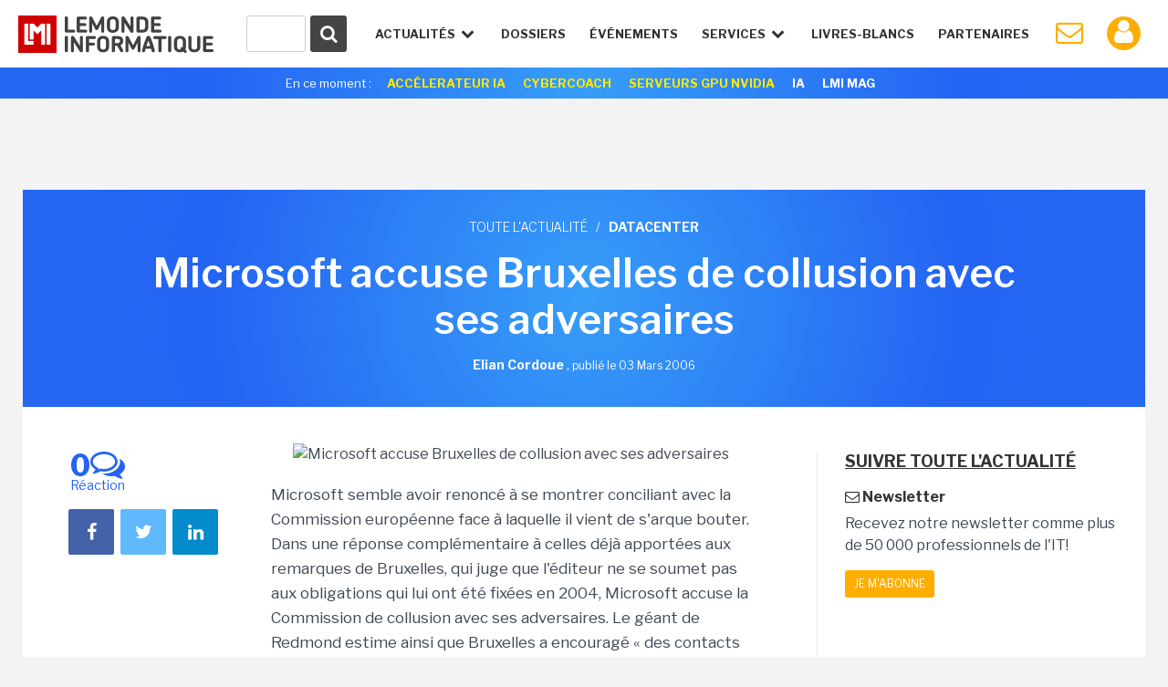

--- FILE ---
content_type: text/html; charset=utf-8
request_url: https://www.google.com/recaptcha/api2/anchor?ar=1&k=6LfGtbUrAAAAAK-doh87A0SedLVkIIdNNL43_ArZ&co=aHR0cHM6Ly93d3cubGVtb25kZWluZm9ybWF0aXF1ZS5mcjo0NDM.&hl=en&v=PoyoqOPhxBO7pBk68S4YbpHZ&size=invisible&anchor-ms=20000&execute-ms=30000&cb=ev6emtu1gcov
body_size: 48753
content:
<!DOCTYPE HTML><html dir="ltr" lang="en"><head><meta http-equiv="Content-Type" content="text/html; charset=UTF-8">
<meta http-equiv="X-UA-Compatible" content="IE=edge">
<title>reCAPTCHA</title>
<style type="text/css">
/* cyrillic-ext */
@font-face {
  font-family: 'Roboto';
  font-style: normal;
  font-weight: 400;
  font-stretch: 100%;
  src: url(//fonts.gstatic.com/s/roboto/v48/KFO7CnqEu92Fr1ME7kSn66aGLdTylUAMa3GUBHMdazTgWw.woff2) format('woff2');
  unicode-range: U+0460-052F, U+1C80-1C8A, U+20B4, U+2DE0-2DFF, U+A640-A69F, U+FE2E-FE2F;
}
/* cyrillic */
@font-face {
  font-family: 'Roboto';
  font-style: normal;
  font-weight: 400;
  font-stretch: 100%;
  src: url(//fonts.gstatic.com/s/roboto/v48/KFO7CnqEu92Fr1ME7kSn66aGLdTylUAMa3iUBHMdazTgWw.woff2) format('woff2');
  unicode-range: U+0301, U+0400-045F, U+0490-0491, U+04B0-04B1, U+2116;
}
/* greek-ext */
@font-face {
  font-family: 'Roboto';
  font-style: normal;
  font-weight: 400;
  font-stretch: 100%;
  src: url(//fonts.gstatic.com/s/roboto/v48/KFO7CnqEu92Fr1ME7kSn66aGLdTylUAMa3CUBHMdazTgWw.woff2) format('woff2');
  unicode-range: U+1F00-1FFF;
}
/* greek */
@font-face {
  font-family: 'Roboto';
  font-style: normal;
  font-weight: 400;
  font-stretch: 100%;
  src: url(//fonts.gstatic.com/s/roboto/v48/KFO7CnqEu92Fr1ME7kSn66aGLdTylUAMa3-UBHMdazTgWw.woff2) format('woff2');
  unicode-range: U+0370-0377, U+037A-037F, U+0384-038A, U+038C, U+038E-03A1, U+03A3-03FF;
}
/* math */
@font-face {
  font-family: 'Roboto';
  font-style: normal;
  font-weight: 400;
  font-stretch: 100%;
  src: url(//fonts.gstatic.com/s/roboto/v48/KFO7CnqEu92Fr1ME7kSn66aGLdTylUAMawCUBHMdazTgWw.woff2) format('woff2');
  unicode-range: U+0302-0303, U+0305, U+0307-0308, U+0310, U+0312, U+0315, U+031A, U+0326-0327, U+032C, U+032F-0330, U+0332-0333, U+0338, U+033A, U+0346, U+034D, U+0391-03A1, U+03A3-03A9, U+03B1-03C9, U+03D1, U+03D5-03D6, U+03F0-03F1, U+03F4-03F5, U+2016-2017, U+2034-2038, U+203C, U+2040, U+2043, U+2047, U+2050, U+2057, U+205F, U+2070-2071, U+2074-208E, U+2090-209C, U+20D0-20DC, U+20E1, U+20E5-20EF, U+2100-2112, U+2114-2115, U+2117-2121, U+2123-214F, U+2190, U+2192, U+2194-21AE, U+21B0-21E5, U+21F1-21F2, U+21F4-2211, U+2213-2214, U+2216-22FF, U+2308-230B, U+2310, U+2319, U+231C-2321, U+2336-237A, U+237C, U+2395, U+239B-23B7, U+23D0, U+23DC-23E1, U+2474-2475, U+25AF, U+25B3, U+25B7, U+25BD, U+25C1, U+25CA, U+25CC, U+25FB, U+266D-266F, U+27C0-27FF, U+2900-2AFF, U+2B0E-2B11, U+2B30-2B4C, U+2BFE, U+3030, U+FF5B, U+FF5D, U+1D400-1D7FF, U+1EE00-1EEFF;
}
/* symbols */
@font-face {
  font-family: 'Roboto';
  font-style: normal;
  font-weight: 400;
  font-stretch: 100%;
  src: url(//fonts.gstatic.com/s/roboto/v48/KFO7CnqEu92Fr1ME7kSn66aGLdTylUAMaxKUBHMdazTgWw.woff2) format('woff2');
  unicode-range: U+0001-000C, U+000E-001F, U+007F-009F, U+20DD-20E0, U+20E2-20E4, U+2150-218F, U+2190, U+2192, U+2194-2199, U+21AF, U+21E6-21F0, U+21F3, U+2218-2219, U+2299, U+22C4-22C6, U+2300-243F, U+2440-244A, U+2460-24FF, U+25A0-27BF, U+2800-28FF, U+2921-2922, U+2981, U+29BF, U+29EB, U+2B00-2BFF, U+4DC0-4DFF, U+FFF9-FFFB, U+10140-1018E, U+10190-1019C, U+101A0, U+101D0-101FD, U+102E0-102FB, U+10E60-10E7E, U+1D2C0-1D2D3, U+1D2E0-1D37F, U+1F000-1F0FF, U+1F100-1F1AD, U+1F1E6-1F1FF, U+1F30D-1F30F, U+1F315, U+1F31C, U+1F31E, U+1F320-1F32C, U+1F336, U+1F378, U+1F37D, U+1F382, U+1F393-1F39F, U+1F3A7-1F3A8, U+1F3AC-1F3AF, U+1F3C2, U+1F3C4-1F3C6, U+1F3CA-1F3CE, U+1F3D4-1F3E0, U+1F3ED, U+1F3F1-1F3F3, U+1F3F5-1F3F7, U+1F408, U+1F415, U+1F41F, U+1F426, U+1F43F, U+1F441-1F442, U+1F444, U+1F446-1F449, U+1F44C-1F44E, U+1F453, U+1F46A, U+1F47D, U+1F4A3, U+1F4B0, U+1F4B3, U+1F4B9, U+1F4BB, U+1F4BF, U+1F4C8-1F4CB, U+1F4D6, U+1F4DA, U+1F4DF, U+1F4E3-1F4E6, U+1F4EA-1F4ED, U+1F4F7, U+1F4F9-1F4FB, U+1F4FD-1F4FE, U+1F503, U+1F507-1F50B, U+1F50D, U+1F512-1F513, U+1F53E-1F54A, U+1F54F-1F5FA, U+1F610, U+1F650-1F67F, U+1F687, U+1F68D, U+1F691, U+1F694, U+1F698, U+1F6AD, U+1F6B2, U+1F6B9-1F6BA, U+1F6BC, U+1F6C6-1F6CF, U+1F6D3-1F6D7, U+1F6E0-1F6EA, U+1F6F0-1F6F3, U+1F6F7-1F6FC, U+1F700-1F7FF, U+1F800-1F80B, U+1F810-1F847, U+1F850-1F859, U+1F860-1F887, U+1F890-1F8AD, U+1F8B0-1F8BB, U+1F8C0-1F8C1, U+1F900-1F90B, U+1F93B, U+1F946, U+1F984, U+1F996, U+1F9E9, U+1FA00-1FA6F, U+1FA70-1FA7C, U+1FA80-1FA89, U+1FA8F-1FAC6, U+1FACE-1FADC, U+1FADF-1FAE9, U+1FAF0-1FAF8, U+1FB00-1FBFF;
}
/* vietnamese */
@font-face {
  font-family: 'Roboto';
  font-style: normal;
  font-weight: 400;
  font-stretch: 100%;
  src: url(//fonts.gstatic.com/s/roboto/v48/KFO7CnqEu92Fr1ME7kSn66aGLdTylUAMa3OUBHMdazTgWw.woff2) format('woff2');
  unicode-range: U+0102-0103, U+0110-0111, U+0128-0129, U+0168-0169, U+01A0-01A1, U+01AF-01B0, U+0300-0301, U+0303-0304, U+0308-0309, U+0323, U+0329, U+1EA0-1EF9, U+20AB;
}
/* latin-ext */
@font-face {
  font-family: 'Roboto';
  font-style: normal;
  font-weight: 400;
  font-stretch: 100%;
  src: url(//fonts.gstatic.com/s/roboto/v48/KFO7CnqEu92Fr1ME7kSn66aGLdTylUAMa3KUBHMdazTgWw.woff2) format('woff2');
  unicode-range: U+0100-02BA, U+02BD-02C5, U+02C7-02CC, U+02CE-02D7, U+02DD-02FF, U+0304, U+0308, U+0329, U+1D00-1DBF, U+1E00-1E9F, U+1EF2-1EFF, U+2020, U+20A0-20AB, U+20AD-20C0, U+2113, U+2C60-2C7F, U+A720-A7FF;
}
/* latin */
@font-face {
  font-family: 'Roboto';
  font-style: normal;
  font-weight: 400;
  font-stretch: 100%;
  src: url(//fonts.gstatic.com/s/roboto/v48/KFO7CnqEu92Fr1ME7kSn66aGLdTylUAMa3yUBHMdazQ.woff2) format('woff2');
  unicode-range: U+0000-00FF, U+0131, U+0152-0153, U+02BB-02BC, U+02C6, U+02DA, U+02DC, U+0304, U+0308, U+0329, U+2000-206F, U+20AC, U+2122, U+2191, U+2193, U+2212, U+2215, U+FEFF, U+FFFD;
}
/* cyrillic-ext */
@font-face {
  font-family: 'Roboto';
  font-style: normal;
  font-weight: 500;
  font-stretch: 100%;
  src: url(//fonts.gstatic.com/s/roboto/v48/KFO7CnqEu92Fr1ME7kSn66aGLdTylUAMa3GUBHMdazTgWw.woff2) format('woff2');
  unicode-range: U+0460-052F, U+1C80-1C8A, U+20B4, U+2DE0-2DFF, U+A640-A69F, U+FE2E-FE2F;
}
/* cyrillic */
@font-face {
  font-family: 'Roboto';
  font-style: normal;
  font-weight: 500;
  font-stretch: 100%;
  src: url(//fonts.gstatic.com/s/roboto/v48/KFO7CnqEu92Fr1ME7kSn66aGLdTylUAMa3iUBHMdazTgWw.woff2) format('woff2');
  unicode-range: U+0301, U+0400-045F, U+0490-0491, U+04B0-04B1, U+2116;
}
/* greek-ext */
@font-face {
  font-family: 'Roboto';
  font-style: normal;
  font-weight: 500;
  font-stretch: 100%;
  src: url(//fonts.gstatic.com/s/roboto/v48/KFO7CnqEu92Fr1ME7kSn66aGLdTylUAMa3CUBHMdazTgWw.woff2) format('woff2');
  unicode-range: U+1F00-1FFF;
}
/* greek */
@font-face {
  font-family: 'Roboto';
  font-style: normal;
  font-weight: 500;
  font-stretch: 100%;
  src: url(//fonts.gstatic.com/s/roboto/v48/KFO7CnqEu92Fr1ME7kSn66aGLdTylUAMa3-UBHMdazTgWw.woff2) format('woff2');
  unicode-range: U+0370-0377, U+037A-037F, U+0384-038A, U+038C, U+038E-03A1, U+03A3-03FF;
}
/* math */
@font-face {
  font-family: 'Roboto';
  font-style: normal;
  font-weight: 500;
  font-stretch: 100%;
  src: url(//fonts.gstatic.com/s/roboto/v48/KFO7CnqEu92Fr1ME7kSn66aGLdTylUAMawCUBHMdazTgWw.woff2) format('woff2');
  unicode-range: U+0302-0303, U+0305, U+0307-0308, U+0310, U+0312, U+0315, U+031A, U+0326-0327, U+032C, U+032F-0330, U+0332-0333, U+0338, U+033A, U+0346, U+034D, U+0391-03A1, U+03A3-03A9, U+03B1-03C9, U+03D1, U+03D5-03D6, U+03F0-03F1, U+03F4-03F5, U+2016-2017, U+2034-2038, U+203C, U+2040, U+2043, U+2047, U+2050, U+2057, U+205F, U+2070-2071, U+2074-208E, U+2090-209C, U+20D0-20DC, U+20E1, U+20E5-20EF, U+2100-2112, U+2114-2115, U+2117-2121, U+2123-214F, U+2190, U+2192, U+2194-21AE, U+21B0-21E5, U+21F1-21F2, U+21F4-2211, U+2213-2214, U+2216-22FF, U+2308-230B, U+2310, U+2319, U+231C-2321, U+2336-237A, U+237C, U+2395, U+239B-23B7, U+23D0, U+23DC-23E1, U+2474-2475, U+25AF, U+25B3, U+25B7, U+25BD, U+25C1, U+25CA, U+25CC, U+25FB, U+266D-266F, U+27C0-27FF, U+2900-2AFF, U+2B0E-2B11, U+2B30-2B4C, U+2BFE, U+3030, U+FF5B, U+FF5D, U+1D400-1D7FF, U+1EE00-1EEFF;
}
/* symbols */
@font-face {
  font-family: 'Roboto';
  font-style: normal;
  font-weight: 500;
  font-stretch: 100%;
  src: url(//fonts.gstatic.com/s/roboto/v48/KFO7CnqEu92Fr1ME7kSn66aGLdTylUAMaxKUBHMdazTgWw.woff2) format('woff2');
  unicode-range: U+0001-000C, U+000E-001F, U+007F-009F, U+20DD-20E0, U+20E2-20E4, U+2150-218F, U+2190, U+2192, U+2194-2199, U+21AF, U+21E6-21F0, U+21F3, U+2218-2219, U+2299, U+22C4-22C6, U+2300-243F, U+2440-244A, U+2460-24FF, U+25A0-27BF, U+2800-28FF, U+2921-2922, U+2981, U+29BF, U+29EB, U+2B00-2BFF, U+4DC0-4DFF, U+FFF9-FFFB, U+10140-1018E, U+10190-1019C, U+101A0, U+101D0-101FD, U+102E0-102FB, U+10E60-10E7E, U+1D2C0-1D2D3, U+1D2E0-1D37F, U+1F000-1F0FF, U+1F100-1F1AD, U+1F1E6-1F1FF, U+1F30D-1F30F, U+1F315, U+1F31C, U+1F31E, U+1F320-1F32C, U+1F336, U+1F378, U+1F37D, U+1F382, U+1F393-1F39F, U+1F3A7-1F3A8, U+1F3AC-1F3AF, U+1F3C2, U+1F3C4-1F3C6, U+1F3CA-1F3CE, U+1F3D4-1F3E0, U+1F3ED, U+1F3F1-1F3F3, U+1F3F5-1F3F7, U+1F408, U+1F415, U+1F41F, U+1F426, U+1F43F, U+1F441-1F442, U+1F444, U+1F446-1F449, U+1F44C-1F44E, U+1F453, U+1F46A, U+1F47D, U+1F4A3, U+1F4B0, U+1F4B3, U+1F4B9, U+1F4BB, U+1F4BF, U+1F4C8-1F4CB, U+1F4D6, U+1F4DA, U+1F4DF, U+1F4E3-1F4E6, U+1F4EA-1F4ED, U+1F4F7, U+1F4F9-1F4FB, U+1F4FD-1F4FE, U+1F503, U+1F507-1F50B, U+1F50D, U+1F512-1F513, U+1F53E-1F54A, U+1F54F-1F5FA, U+1F610, U+1F650-1F67F, U+1F687, U+1F68D, U+1F691, U+1F694, U+1F698, U+1F6AD, U+1F6B2, U+1F6B9-1F6BA, U+1F6BC, U+1F6C6-1F6CF, U+1F6D3-1F6D7, U+1F6E0-1F6EA, U+1F6F0-1F6F3, U+1F6F7-1F6FC, U+1F700-1F7FF, U+1F800-1F80B, U+1F810-1F847, U+1F850-1F859, U+1F860-1F887, U+1F890-1F8AD, U+1F8B0-1F8BB, U+1F8C0-1F8C1, U+1F900-1F90B, U+1F93B, U+1F946, U+1F984, U+1F996, U+1F9E9, U+1FA00-1FA6F, U+1FA70-1FA7C, U+1FA80-1FA89, U+1FA8F-1FAC6, U+1FACE-1FADC, U+1FADF-1FAE9, U+1FAF0-1FAF8, U+1FB00-1FBFF;
}
/* vietnamese */
@font-face {
  font-family: 'Roboto';
  font-style: normal;
  font-weight: 500;
  font-stretch: 100%;
  src: url(//fonts.gstatic.com/s/roboto/v48/KFO7CnqEu92Fr1ME7kSn66aGLdTylUAMa3OUBHMdazTgWw.woff2) format('woff2');
  unicode-range: U+0102-0103, U+0110-0111, U+0128-0129, U+0168-0169, U+01A0-01A1, U+01AF-01B0, U+0300-0301, U+0303-0304, U+0308-0309, U+0323, U+0329, U+1EA0-1EF9, U+20AB;
}
/* latin-ext */
@font-face {
  font-family: 'Roboto';
  font-style: normal;
  font-weight: 500;
  font-stretch: 100%;
  src: url(//fonts.gstatic.com/s/roboto/v48/KFO7CnqEu92Fr1ME7kSn66aGLdTylUAMa3KUBHMdazTgWw.woff2) format('woff2');
  unicode-range: U+0100-02BA, U+02BD-02C5, U+02C7-02CC, U+02CE-02D7, U+02DD-02FF, U+0304, U+0308, U+0329, U+1D00-1DBF, U+1E00-1E9F, U+1EF2-1EFF, U+2020, U+20A0-20AB, U+20AD-20C0, U+2113, U+2C60-2C7F, U+A720-A7FF;
}
/* latin */
@font-face {
  font-family: 'Roboto';
  font-style: normal;
  font-weight: 500;
  font-stretch: 100%;
  src: url(//fonts.gstatic.com/s/roboto/v48/KFO7CnqEu92Fr1ME7kSn66aGLdTylUAMa3yUBHMdazQ.woff2) format('woff2');
  unicode-range: U+0000-00FF, U+0131, U+0152-0153, U+02BB-02BC, U+02C6, U+02DA, U+02DC, U+0304, U+0308, U+0329, U+2000-206F, U+20AC, U+2122, U+2191, U+2193, U+2212, U+2215, U+FEFF, U+FFFD;
}
/* cyrillic-ext */
@font-face {
  font-family: 'Roboto';
  font-style: normal;
  font-weight: 900;
  font-stretch: 100%;
  src: url(//fonts.gstatic.com/s/roboto/v48/KFO7CnqEu92Fr1ME7kSn66aGLdTylUAMa3GUBHMdazTgWw.woff2) format('woff2');
  unicode-range: U+0460-052F, U+1C80-1C8A, U+20B4, U+2DE0-2DFF, U+A640-A69F, U+FE2E-FE2F;
}
/* cyrillic */
@font-face {
  font-family: 'Roboto';
  font-style: normal;
  font-weight: 900;
  font-stretch: 100%;
  src: url(//fonts.gstatic.com/s/roboto/v48/KFO7CnqEu92Fr1ME7kSn66aGLdTylUAMa3iUBHMdazTgWw.woff2) format('woff2');
  unicode-range: U+0301, U+0400-045F, U+0490-0491, U+04B0-04B1, U+2116;
}
/* greek-ext */
@font-face {
  font-family: 'Roboto';
  font-style: normal;
  font-weight: 900;
  font-stretch: 100%;
  src: url(//fonts.gstatic.com/s/roboto/v48/KFO7CnqEu92Fr1ME7kSn66aGLdTylUAMa3CUBHMdazTgWw.woff2) format('woff2');
  unicode-range: U+1F00-1FFF;
}
/* greek */
@font-face {
  font-family: 'Roboto';
  font-style: normal;
  font-weight: 900;
  font-stretch: 100%;
  src: url(//fonts.gstatic.com/s/roboto/v48/KFO7CnqEu92Fr1ME7kSn66aGLdTylUAMa3-UBHMdazTgWw.woff2) format('woff2');
  unicode-range: U+0370-0377, U+037A-037F, U+0384-038A, U+038C, U+038E-03A1, U+03A3-03FF;
}
/* math */
@font-face {
  font-family: 'Roboto';
  font-style: normal;
  font-weight: 900;
  font-stretch: 100%;
  src: url(//fonts.gstatic.com/s/roboto/v48/KFO7CnqEu92Fr1ME7kSn66aGLdTylUAMawCUBHMdazTgWw.woff2) format('woff2');
  unicode-range: U+0302-0303, U+0305, U+0307-0308, U+0310, U+0312, U+0315, U+031A, U+0326-0327, U+032C, U+032F-0330, U+0332-0333, U+0338, U+033A, U+0346, U+034D, U+0391-03A1, U+03A3-03A9, U+03B1-03C9, U+03D1, U+03D5-03D6, U+03F0-03F1, U+03F4-03F5, U+2016-2017, U+2034-2038, U+203C, U+2040, U+2043, U+2047, U+2050, U+2057, U+205F, U+2070-2071, U+2074-208E, U+2090-209C, U+20D0-20DC, U+20E1, U+20E5-20EF, U+2100-2112, U+2114-2115, U+2117-2121, U+2123-214F, U+2190, U+2192, U+2194-21AE, U+21B0-21E5, U+21F1-21F2, U+21F4-2211, U+2213-2214, U+2216-22FF, U+2308-230B, U+2310, U+2319, U+231C-2321, U+2336-237A, U+237C, U+2395, U+239B-23B7, U+23D0, U+23DC-23E1, U+2474-2475, U+25AF, U+25B3, U+25B7, U+25BD, U+25C1, U+25CA, U+25CC, U+25FB, U+266D-266F, U+27C0-27FF, U+2900-2AFF, U+2B0E-2B11, U+2B30-2B4C, U+2BFE, U+3030, U+FF5B, U+FF5D, U+1D400-1D7FF, U+1EE00-1EEFF;
}
/* symbols */
@font-face {
  font-family: 'Roboto';
  font-style: normal;
  font-weight: 900;
  font-stretch: 100%;
  src: url(//fonts.gstatic.com/s/roboto/v48/KFO7CnqEu92Fr1ME7kSn66aGLdTylUAMaxKUBHMdazTgWw.woff2) format('woff2');
  unicode-range: U+0001-000C, U+000E-001F, U+007F-009F, U+20DD-20E0, U+20E2-20E4, U+2150-218F, U+2190, U+2192, U+2194-2199, U+21AF, U+21E6-21F0, U+21F3, U+2218-2219, U+2299, U+22C4-22C6, U+2300-243F, U+2440-244A, U+2460-24FF, U+25A0-27BF, U+2800-28FF, U+2921-2922, U+2981, U+29BF, U+29EB, U+2B00-2BFF, U+4DC0-4DFF, U+FFF9-FFFB, U+10140-1018E, U+10190-1019C, U+101A0, U+101D0-101FD, U+102E0-102FB, U+10E60-10E7E, U+1D2C0-1D2D3, U+1D2E0-1D37F, U+1F000-1F0FF, U+1F100-1F1AD, U+1F1E6-1F1FF, U+1F30D-1F30F, U+1F315, U+1F31C, U+1F31E, U+1F320-1F32C, U+1F336, U+1F378, U+1F37D, U+1F382, U+1F393-1F39F, U+1F3A7-1F3A8, U+1F3AC-1F3AF, U+1F3C2, U+1F3C4-1F3C6, U+1F3CA-1F3CE, U+1F3D4-1F3E0, U+1F3ED, U+1F3F1-1F3F3, U+1F3F5-1F3F7, U+1F408, U+1F415, U+1F41F, U+1F426, U+1F43F, U+1F441-1F442, U+1F444, U+1F446-1F449, U+1F44C-1F44E, U+1F453, U+1F46A, U+1F47D, U+1F4A3, U+1F4B0, U+1F4B3, U+1F4B9, U+1F4BB, U+1F4BF, U+1F4C8-1F4CB, U+1F4D6, U+1F4DA, U+1F4DF, U+1F4E3-1F4E6, U+1F4EA-1F4ED, U+1F4F7, U+1F4F9-1F4FB, U+1F4FD-1F4FE, U+1F503, U+1F507-1F50B, U+1F50D, U+1F512-1F513, U+1F53E-1F54A, U+1F54F-1F5FA, U+1F610, U+1F650-1F67F, U+1F687, U+1F68D, U+1F691, U+1F694, U+1F698, U+1F6AD, U+1F6B2, U+1F6B9-1F6BA, U+1F6BC, U+1F6C6-1F6CF, U+1F6D3-1F6D7, U+1F6E0-1F6EA, U+1F6F0-1F6F3, U+1F6F7-1F6FC, U+1F700-1F7FF, U+1F800-1F80B, U+1F810-1F847, U+1F850-1F859, U+1F860-1F887, U+1F890-1F8AD, U+1F8B0-1F8BB, U+1F8C0-1F8C1, U+1F900-1F90B, U+1F93B, U+1F946, U+1F984, U+1F996, U+1F9E9, U+1FA00-1FA6F, U+1FA70-1FA7C, U+1FA80-1FA89, U+1FA8F-1FAC6, U+1FACE-1FADC, U+1FADF-1FAE9, U+1FAF0-1FAF8, U+1FB00-1FBFF;
}
/* vietnamese */
@font-face {
  font-family: 'Roboto';
  font-style: normal;
  font-weight: 900;
  font-stretch: 100%;
  src: url(//fonts.gstatic.com/s/roboto/v48/KFO7CnqEu92Fr1ME7kSn66aGLdTylUAMa3OUBHMdazTgWw.woff2) format('woff2');
  unicode-range: U+0102-0103, U+0110-0111, U+0128-0129, U+0168-0169, U+01A0-01A1, U+01AF-01B0, U+0300-0301, U+0303-0304, U+0308-0309, U+0323, U+0329, U+1EA0-1EF9, U+20AB;
}
/* latin-ext */
@font-face {
  font-family: 'Roboto';
  font-style: normal;
  font-weight: 900;
  font-stretch: 100%;
  src: url(//fonts.gstatic.com/s/roboto/v48/KFO7CnqEu92Fr1ME7kSn66aGLdTylUAMa3KUBHMdazTgWw.woff2) format('woff2');
  unicode-range: U+0100-02BA, U+02BD-02C5, U+02C7-02CC, U+02CE-02D7, U+02DD-02FF, U+0304, U+0308, U+0329, U+1D00-1DBF, U+1E00-1E9F, U+1EF2-1EFF, U+2020, U+20A0-20AB, U+20AD-20C0, U+2113, U+2C60-2C7F, U+A720-A7FF;
}
/* latin */
@font-face {
  font-family: 'Roboto';
  font-style: normal;
  font-weight: 900;
  font-stretch: 100%;
  src: url(//fonts.gstatic.com/s/roboto/v48/KFO7CnqEu92Fr1ME7kSn66aGLdTylUAMa3yUBHMdazQ.woff2) format('woff2');
  unicode-range: U+0000-00FF, U+0131, U+0152-0153, U+02BB-02BC, U+02C6, U+02DA, U+02DC, U+0304, U+0308, U+0329, U+2000-206F, U+20AC, U+2122, U+2191, U+2193, U+2212, U+2215, U+FEFF, U+FFFD;
}

</style>
<link rel="stylesheet" type="text/css" href="https://www.gstatic.com/recaptcha/releases/PoyoqOPhxBO7pBk68S4YbpHZ/styles__ltr.css">
<script nonce="g7GzIEMvubovmYq5FNTU7w" type="text/javascript">window['__recaptcha_api'] = 'https://www.google.com/recaptcha/api2/';</script>
<script type="text/javascript" src="https://www.gstatic.com/recaptcha/releases/PoyoqOPhxBO7pBk68S4YbpHZ/recaptcha__en.js" nonce="g7GzIEMvubovmYq5FNTU7w">
      
    </script></head>
<body><div id="rc-anchor-alert" class="rc-anchor-alert"></div>
<input type="hidden" id="recaptcha-token" value="[base64]">
<script type="text/javascript" nonce="g7GzIEMvubovmYq5FNTU7w">
      recaptcha.anchor.Main.init("[\x22ainput\x22,[\x22bgdata\x22,\x22\x22,\[base64]/[base64]/[base64]/ZyhXLGgpOnEoW04sMjEsbF0sVywwKSxoKSxmYWxzZSxmYWxzZSl9Y2F0Y2goayl7RygzNTgsVyk/[base64]/[base64]/[base64]/[base64]/[base64]/[base64]/[base64]/bmV3IEJbT10oRFswXSk6dz09Mj9uZXcgQltPXShEWzBdLERbMV0pOnc9PTM/bmV3IEJbT10oRFswXSxEWzFdLERbMl0pOnc9PTQ/[base64]/[base64]/[base64]/[base64]/[base64]\\u003d\x22,\[base64]\x22,\x22Zgliw6ZELmHCm8OyI8OHwqzDuMKcw5/DowQSw5vCs8KAwpILw6jCkBLCm8OIwpzCusKDwqc1GyXCsF9iasOueMKaaMKCHcO0XsO7w5NAEAXDtcKGbMOWeit3A8Kow5wLw63ChMKwwqcww6nDicO7w7/Dpl1sQzRKVDxuES7Dl8O2w7DCrcO8UCxEACTCpMKGKmJ5w75ZfWJYw7QFeS9YEcKtw7/CojEZaMOmW8ObY8K2w61hw7PDrSZQw5vDpsOzW8KWFcK0I8O/[base64]/CpcKyacKYw64xWFYUw7DDtsOmXw7Dj8Knw4BIw6nDv3YIwqFrRcK9wqLChcK1OcKWOgvCgQVcQU7CgsKZH3rDiUDDl8K6wq/[base64]/Ctzd1w5HDoynDklYUwrRUw4LCv08uVQQmw5HDvG9RwpLDpcKkw4ICwpoLw5DCk8KNRDQxPyLDm39fcsOHKMOGR0rCnMODaEp2w5bDnsOPw7nClmnDhcKJfmQMwoFuwqfCvETDicOWw4PCrsKwwoLDvsK7wopsdcKaOmh/wpcoQGRhw5wQwq7CqMO9w5dzB8K+YMODDMKQE1fChWnDgQMtw4XCpsOzbisEQmrDiCggL0vCqsKYT1TDsDnDlXzCqGoNw4xKbD/CmcOpWcKNw67CjsK1w5XCtmU/JMKgRyHDocKfw7XCjyHCtDrClsOyXMOtVcKNw7Jxwr/[base64]/DgVbDm8KCJsOzw7LCvhshwrPDsHvDnWYQXHvDlCRJwok8MMO5w5Mew404wr4Sw4sQw5xjOMKYw48Hw7/[base64]/DuFLDmsKtwpUMYMK0w612TivCum9mKMKuTcOaCMKDbMKtajbDnybDognDjknDnGjDhsO0w7dWwrYIwrXChsKLw4XChXNow6ROB8OTwqDCicKyw43Cr006TsKuCMKxw70efB7ChcOkwoYSGcKwU8O2KGHDkcKlw7BECUptazDCnz/DhMKZIzrDlAhzw5DCqCfDjVXDp8KyE1DDiDDCrMKAZ2UbwoUJw7EBasOpfEQFw73DqSTClcKYDQzCu1jCkGtAwpXDsBfDlMKmwqbDvj5FdMOmX8KPw7t4aMKTw7UHX8K/wr/Cux9RZCIxJHDDtjRLwqsBe3YAdQUQw44owqjDgykyFMKfR0LDqhXCoV/DpcKuccK+w6hxQj0Jw6UQBkp/Q8KhZU9vw4/DsGp8w68wVcKQbA8qMMKWwqTDn8OBwpHDhsOMRsOVwrYsWcKDw7fDksO8wprDt2skdTzDhm0PwpHCt2PDgQ0FwrMGC8OLwr7DuMORw4/[base64]/CocONPnfCscKNwozCmkDDoHTDi8OFayI6WMKdw4Nuw4TDjHbDu8O4IcKHfSfCqV7DrsKmGcOCAnQjw401S8OhwrsqIMO9DRwgwoLCk8OJwppewqk/SFHDoFB/woHDgMKew7HDhcKCwrN4OT7DqcKnF1pWwojDtMKLWgIac8OuwqnCrCzDjMO9YmIlwp3CnMKnKsOsbE/CmMOGw6LDn8K9wrXDmGBkw797XhVww7RKVWkFE2LDu8OGJGDCnmzCilPDgsOrDUfCvcKCAS/CvF/Ci2RgDsOmwoPClTfDl34xI0DDhiPDm8KcwrgnKGMkTMKSesKnwo/CmMOJByrDrgLDgcOxFcKHw43DisOCVDfDnzrDsFxQwqLCh8KvA8KvcGl/IlDDosKrPsOBdsKBUifDssKPDsKjGDrDtxLDgcOZMsKGwoRkwovCm8Ozw6vCshMJDGjDs3Quw6nCtMK7Z8KIwovDqUvClsKBwrfDrcKeJ0DDk8O5I0liwok2BHTCnMOIw7nCtsOjN1ggwr8Ow7/DuHVsw6kbcn/[base64]/Cjk8uwrY7w57CgAXCrDjDiMKrw6AkwrXCpUrCi8KYw7LCgWTDr8ONY8Oow6EpXTbCgcKIVyIGwrFkw5PCrMKow7vDncOUbcK+woNxQSTDiMOcdsKlRcOaRcOwwq3Cuy7ClsKXw4fCnk5oFG8bw6FscRPDiMKFDndnMS9cw6ZzwrTCjsOYNB7CgcOtNk/DjMOjw6XCiHXCq8OnasKkfMKUwpFNwqwJwoDDrAPCmlTCrMKUw5taQWNdY8KSwojDgmTCjsKcEjjDr14vwpjCv8KawrU4wrzCssOBwpHDpSrDukw9X2/ChyMjLMKhD8OVw7k7DsKWF8K9MGYHw5PCs8OiQg3CkMKewpR5SW3Dk8O0w4FkwqlpcsOmLcOJAVDCil17b8Kkw5XDizR0S8K2OcOQwrRoSsO9wqFVPV5Vw6wSO2bCr8O5w6tPfjvDl3FIeBfDpjEeIcOXwo/Csy4Tw4DDvsKhw7gJBsKiw4nDgcOPRMOew5fDnj3DkTYFUsONwrEtw6hfLsKJwr8JZcKyw5/DgXdIOibDqSo/FndRw6jDsSbCocKMw73CplEMbMOcRl/CjAvDjBTCkFrDqCnDosO/w73DvD8kwooZDMKfwrHCimzDmsObbsOswr/DoiQHNXzDs8OBwr/DgFsAGGjDm8K3f8Kww4t8wqXDnsKNVgjDlHjDtEDCvsKIwoTCplplfcKXAsOqEcOGwr5MwprDmAnCp8OkwogsFcKwPsOeacK/[base64]/CsiM+NHnCuMO6w4lDaEoxw5A5Vx4mCSwgw7pawpIgwrAowoPCoxvDskfCvTnChjnCr1VcHW4AcWnCqTR/EsOpwojDmmPCncKHKsO1OcO9w5nDq8KCaMKzw5t5wpDDnh/Co8KUWx0CTx1jwqI4Llkew50jwrplCsKkEsOGwo8XEUnCqxfDu0TCtMOrw7ZQXDdjworDtsK5McKlFMKLwqXDgcKDQksLGyTCgifCkcKZWsKdS8KRERfCtMO+YMKoXcK5MsK4w4bClifCvFVWTMKfwqLDiDrCtTlLwqzCv8OCw7TCkMOnClrCo8OJwqZ/w5fDqsOIwoXDuxzDmMKBwrLDjiTCh8KNw6LDhUrDjMKabDPCjsOJwofDsnvCgVbDsTxww4xFCMKNe8KpworCriHCocORw61uXcKywpHCjcKyaDs9wojDiC7ClMKswqgqw6wdZ8KINcKaK8O5Wg0IwqR7NsKYwo/Dn0zCr0VlwqPDtsO4P8Oqw6t3TsK9QGEQw6J2w4M+JsKYQsKqRMOuBHdewqvDo8OmAlVPaV9cQ1B6ZjXDum0JJMOlfsONwoDDosKcaT5sW8OiH34/dMKQwrvDry9Pwql1ZhHCoGtDdHPDp8Orw5/Dr8KhBVfCoGhlYCjCumLDqcK+EGjCmFcDwqvCrMK6w6zDnGTCqhI+wpzCoMOPwqA9w5/Cn8O8YsOkFcKAw4DCscO+FigSK0LCmMOWK8OEwqI2CcOyCEzDgMO/KsK+DQrDixPCtMKEw6bCml/CjcKpBMONw5jCoCA5PzHCuwAbwpTDvMKrTsOsZsOGFsKTw4rDmXvCmcOWwpjCscKuYjNsw4rCpcOuw7DCkxYMbsOxw4nClRZGw6bDhcK4w6bDu8OPw7fDtMOPPMOowpbDiE3DtG/DkDRdw5lfwqLDvU4hwrXDo8Khw4nDiTljE2h6LcOTZcK3V8OAa8OATixjw5dqw5wTwrZhFXnDvj4CN8KjBcKTw4kywoPDusKAPlTDvW0Dw4EFwrrCoExcwq9Kwpk3ME/DsXJfJlcOw6vDmsOZD8KbMFHCqsOrwpZ4w7fDp8OLLcKBwpAhw6AbFzQcwpRzUE/Crx/DpTrDrlDDmSPCmWxHw73CgBXDtsOfw7rCkA3CgcOVag5fwq1Rw7R7wrfDhMOXCjcQwodqwqdUIcOLQMO0XcOxfFhlVsKVFx7DvcOscMKNXzRZwrLDosO/w4rDtcKnOks9w5gPMifDhnzDm8OtMMK1wqjDoBXDkcO/w6pgwqMMwqNTwp8Ww6/CiylEw4MWNi17wp/DssKiw5bCk8KawrPDu8Kvw7UCR04YasKEw5kadnQpFDZ4bQPDq8Ktwo0GUMK1w5hubsKUQmnCrh7DscO1woLDuEAMw7rCvBN/N8Kvw4vDhXEdGMOcXHHCqcKjw7vDqcOkF8O9eMKcwpHCj0HDtD04GSvDisKPCcKrw6rDvEzDlsKyw61+w67CqW7CpEHCpsObccOdw5cUWsORw4zDpsOEw49TwobDvWnCuC5KTCERH2NZTcOLaVvCozjDtcOSwojDr8OpwqEDw4/CsypIwr9bwrTDrMKScDMTCcK6d8OSXcKOwqTDk8OlwrjCnHXCl1BIAsOTVMKaY8K6DMOtw6/[base64]/DhcOkw6vCt3PDncOzw4/CuETDs8OnYsOEw57CksOrYBhhwonDm8KRX1/Dp2Z4w6jCphYtwoY2AE/Dmhhmw7czUiXDoQjCok/[base64]/DqHYxBWPDl8O2w7PDkixTRcK9w4Fdw73Ck8KCw4vDlMOXIsKOwpJAPMO4fcKNbcKHE0sowrPCucK7McO7U0JEAMOSQi3DhcODwosnHBvDp1TCjRTChMOnw4vDlQvCsgrCg8KXwqdnw5hfwrwZwpzDocK4wo/CmRlbw6xzemnCg8KNwqp2H1ALfGlFaWXDpsKoaiACJwxXM8O5EMKPC8Oxc0zCtcOBM1PDkcOLHsOAw6LDvlwqKhc3w7s+YcOPw6/CkWxpUcKBXArDnMKXwqBYw70IF8OZCwrDthjCj3wNw60+w4zDqsKSw4/Dh2ceOXlvXcOMKsOcJsOlw4fDsBoTwqnDmcO9KgY1WcOucMKcwpjDuMKkExnDssKDw6w/w4I3fCbDqcKrbArCp0B/w4HCmMOxYMKnwp7Cmx8ew4HCkcKTBcOeDsOJwpA1D3jCnB0tREVIwofCjioGEMK7w43CmxjDjcO+wrYoMwvCryXCr8OpwpNsIlhvw40QEGbDojPCisO4XwsPwpXDvDQrdhskeEA2XUnCtjdFwoBsw5FhAcOFw55ybMKYbMKNwoU4w6MhbVZ/w4DDthtmw5stK8O7w7cEw5zDk07CtRwuWcOKwoFKw6NRA8Kbw77DuXXDiyzDicOVw6rDr1QSWyYew7TDoicrw53CpzvCvGTCr0scwoZfQsKNw4YqwrBbw71kQsKmw47CksKbw4ZbUE/Dn8OyEj4kBsKYV8OcAjnDhMOFGcKMDnRRfMKhSWLCh8OLw5LDhcOLCSbDjMKqw7HDkMKoJU87wrbClW7Cmm8pw4ogHMKKw5Aywr8ucsKqwpTCvibCjQBnwqnCjcKUAArDqMOhwo8ABcK2Bh/DsELDt8OQw5HDmTrCpsK3QxbDpxDDiVdKXsKLw5snw4cWw5YNwqVTwrd5Y1A7HFgXbcKvw4fDisO3X1fCuWzCpcOiw4Q2wpHCkMKrJzHCkGR3U8KaJcOgLC3DrTgHIsOpMjjCmGXDn2ojwqxlYFbDgTFMw6ctST/DsDfDssKcQEnDm1bDnDPDnMOhOQ8XDGRmwqwOwpdowqhbS1B/w6vCq8Kfw4XDtAZJwoIGwpvDssOIw4oTwoDDjcKOQSYkwpx3NxMDwrTDl29gesKhwqLCgghnVmPCl31+w5nCp2Jrw43CpsOuWRxMcSvDoTrCvjkRURFWwoB+wpw/TsOFw5bDkMKiS0kmwqt0RgjCtcOJwrE8wo1TwqjCqXLCpMKeHz7CiWR5f8OYPAvDiSFGR8K1w5RCC1N/[base64]/[base64]/Dn8Kfw48ewq4MwoHCvAnDs05qwpvClsKFw7lRBMKsTcK0EBjCrMKHEEgRw71qD1AhYl3CgcKdwoUncnR0C8Kxw6/CoEjDkcKOw49Uw7tnwqzDgsKtOmc+BMOILj/DvQHDosOhwrVBCnfDr8KWa1zCu8K2w4oVwrZAwrtLWXjDqMOjacKLQcKwInYdwp7Dhm5VFyPCgWpoF8KaLikpwr/[base64]/w6LCjcKaw63DuzTDsmPCmS/Di8Ohwodaw7xwcMORwq18ZggfUMKODUdsesKqwq1uw5XCkhbDjVfDjnLCicKFworCoULDk8K8wqfDjkTDjcOvw5DCliM/wpB1w6J3w7kbeHYuN8KJw6pzwoLDosOIworDgcKJSQ/Ci8KyRhEHXsKyf8KAXsKlw6pZEcKNwqUcDB/DisKDwqzCnTEIwrrDuDLDpj7CoSo5dnVxwoLDrFPCnsKuRsOmw5AtBMKlPsKMw4DDg3t/aEIJKMKFw7YtwoVrwp9/w6LDoEDCsMKzwr5xw7XDgUtPw6c8csKVCnnCgMOuw4fCmCzChcK6w7nCpylDwqxfwpUrwpZ9w6ItDcKFERvDsUbCqsKWFn/CscKDwrTCrsOuDlFvw7vCnTpQXzPDk3vCuk8iwoZnwrvDkMOwGwRHwp4SU8KtJw/DsVBgcMKxwrfDoHDCssOkwpceaSjCqUNXQXbCsWwHw4DCmXIuw5TCksO2UFvCnsOIw5nDkDE9J3ghw5t1OX3CuUwawojCh8K5wo7CkzbCosKdNTHCpFHCmQtAFB9jw6EJXMK+DcK/w4rDly3Ds3HDtX0idXQywr4kJcKCw7hqw6sJflZPH8OWdRzCl8KfR1EowqTDhiHCnB3DghTCo2xkWkA1w6Jyw4vDrVLCh3/Dn8OFwrMewpPColwIPAAMwq/CmX4wIBNGPT/CvcOpw5NIwrIZwoMyb8KWcsK/w4ZewowdYCLDhsOQw48Yw6bDnm1uw4AZZcOrw6XDv8K2OsKzKkPCvMKPw7LCqXlRUyxrwrIeF8KcPMOAWxrDjsOKw6fDjcOkGcO5LQECMGF9wqXCvQslw4fDhX/[base64]/c0nCkMO2w6HCvMKEUsO/[base64]/LwLDpUjDq8Kmwp4Pd8O4UcKXPSLDicOlwpM+wrvDmQPCuVfCkMKEwpZ5w6IGXsKww4HDisOFI8KAdMKnw7PDlzMlw4IaDgRGwplowpkkwoluTgYEw6vClgBWJcK5wqlIwrnDsyvCnE9yV3fCnF7CnMOTw6Now4/CuUzCr8OuwqbCicO2VSdWw7HCiMO+UMOPw5TDmBHCnXDCvsKWw7PDnMKPLGjDgHjCmnXDpsKOBcODXlxBZgAow5TCuwFhwr3DgsO4W8Kyw5zDqlU/w5VtTcOkwopbN299EQPDuHLCuU8wWsK4wrEnaMKvwr1zUxjCqTADw7DDgcOVPcKLeMOKMMOTwpvDmsKBw6V0w4NXe8OcK1fCgQl0w6TDnj/DtlE5w4ICQsOSwp96wpzCo8OqwqYBdxkUwqbCl8OBaFLCmsKJQsKew7k/[base64]/CusOww7wfwocow65AbDvCnybCoMK/w6liwrsOdnkMw5YHN8OLTcO3R8OKwql0wp7DqTM4w4rDv8KMRFrCm8Kiw7tQwozCu8KXKcKXcXfCoB/DnB/CoUvCtgbDmVJMwrRuwq3DsMO7w7sCwqUge8OkGS96w4/CjsO1wrvDnGxOw501wpnDtcOWw71reGvCvcKSVMO9w4Ajw7HCg8KPP8KZCl92w4soJG8dw4XDgknDugPCl8Kyw7QrJ3jDrcKlGMOnwqRVMnzDoMK2I8Kvw5jDuMOfBcKYBhEnY8OhBh0iwrHCgcKNM8OPw44OPcK4PxcjVnB+wrgERcKVw7/[base64]/DisKVIcOfw4nCqx9FeVzDmlzDhGPDgcOQF8KZw5bDjRLCki3DkcO5bWY6RsOHBMO9al0bMh8VworDsW5Sw7bCmcKOwr88w6XCoMOPw5Y9E0swAsOnw5bCtjRJGMOXRRM+CBoew4wmfsKSw6jDmhpdNWdPEMO8wolKwp86wq/DgcOIwroqRMObYsO2GjbCqcOgw5hme8KdMx95SMO2BArCuA8/[base64]/[base64]/[base64]/TcKEeMOZYsO4QMKXQDMCOMKAwpQYw7nChcOEw41BOyXChMO/[base64]/DoE5OaMO1w6DDnsORLsKJw7llw5txw6U6w5ZEBRtVwofClsO5einCoypZUMOvCMKoK8O8w7QIEx/DgMOFw5nCv8Kgw7zCoivCsTXDniTDumzDvCjCrMO7wrDDgmbCsFprMcK1wqvCjjfCsWHDlRw7w7I3wqLDu8Kyw63DkDgKecOIw7LDk8KJI8ORwovDjsK7w4rChQx4w5FXwoA1w6FAwo/CtjJIw7xaA0LDuMOLFD/DoWXDuMOzPsOTw5BBw7opJcOmwq/ChcOOL3rCsjooNDnDihZwwpUQw6bCjUMPAVbCg2slLsKrUm5Bw4NUDBpqwr7DkcK8MhZAwr9Xwq90w4gQaMOBecORw7TCuMKnwoXDssOkw4FNw5zCggdxw7rDgAXCtMOUFkrCuzXDucOpNMO/AHEXw4xVw41RJjDCgy9Owr0/wrxfP3MRUMOjDMOIVsODNMOzw79bw7PCksO9LUHCjSAcwrEOB8O8w5XDmkVuaG7Do0TDgUNgw5fCqhc0SsO2NCXCinTCpCZcRDfDpsKWw7FZacOrD8KPwqRCwpJPwqMFDlpQwqTDtcK+wq/CjWtEwp3DlFIjagZ0KMKIwq7Ds2nDsj0Iwq7CtygVd3IcK8OfU2/Dl8KWwrPDp8KlXgLDjhRUS8KPwo02BGzCk8KEw511fX5tP8O1w6XDthDDh8OMwo8iIhPCtURyw4kLwrJAPcK0IR3DvgHDvsOJwqNkw4t1PDrDj8KCX1jDh8K/w7LCqcKaRAZyU8KRwoTDjUYgRUwjwqFOGynDoFvCgzt3CMOqw7EhwqfCuVXDiWvCvifDtQ7Ci3nDscKVDsKJOyEfw4YaGS47w58rw6IEAMKOPgQXbEIeKTQIwqjCgGrDlg/CgMOdw6Ypwogow6rDp8Kiw4d8FcOVwoDDpsOSNiTCgTbDusKfwrwswoIlw7YIVUvChW9bw6c/bTvCkMOoAMOaBWPCtVYyJ8KKwpoeb3sOIcOOw4PCvCQuw5XDlsKGw5vCncOPNi1jTsOWwo/Ch8OZYgHCjMOFw6nChwzCnMOzwr/CmsKmwrJIEB3CvMKHfMKmXifClsKIwpjCkxRxwrLDoWkOwrbChTk2woTCnsKqwpp+w789woDCmMKYY8K6w4DCqTJvw4Fpwqlaw4TCqsO+w608wrFdBMOzZzvDhADCocOuw6cjwrsYw5kHwokIUztzNcKbIMKzwoU7OHjDkw/Dr8KWVWEDUcK7F34lw50Fw7rCisOXw5PCn8O3EsKPLcKJSHjCl8O1GsKQw6/CksOFHsO1wqbCgnnDt2jCvBPDqjMuf8K8A8KlfjzDkcKcDV0Dw6LCqD/CnjtSwr/DvcKOw6oIwqrCkMOaKcKUNsK2NsOWwrEFNSDDtn16IQvCkMOjXCc0PcKcwq0XwoEWdcOcw78Uw5ZwwpcQQ8KnEcO/w5h/c3N7w7xGwrfCjMObT8OWahvCisOqw5hAw7/DicKhXsOUw4zCusK0wp8nw5XCtMOwAUfDiHAsw6nDr8OoeChBfsOGC2HDmsKswoZMw4nDvMOdwrgWwpvDplNCw6liwpgTwqgyRm7CmUHCkyTCkxbCu8KHagjCmGNQRsKmXznCpsO8w6ASJDE/fHtzbcOMw5bCn8OXHFbDpxQ/[base64]/Cm8OJbxksK8Okw7zCrh7DjsKZw4/Dp8O7YMKxFTBGeiwdw6LCnXVjwpzDsMKIwoA6woQTwqHCtXnCgcOWBcK4wqhyfgIGEcOBwqIIw5zCocOEwoxvUcKaPsOnWE7CtsKLw77DvgTCvcKPXMOYe8KaJRhTXDIdwpRdw71iwrTDnkXCgFojDsO/NAbDh2pUQsOGw4XDh04ow7bDlABJShXClArDlGkSw5JiPMKCQQJ8wo0mLhdMwoLCmgnCisOkwocIHsOXRsKGCcKCw6c6JsK1w7HDusOcYMKAw67DgcO2FUzDm8Kjw7kkO1TCvTfDrVsCCcOeBlQlwobCiWHCn8KiNGjCg11yw45Tw7fClcKPwoDCp8KYTT/CoH/CmsKWw5PCnMOrPcO/w6Ysw7bCusOlEBEHUT4AD8KwwqrCnzfDrVvCsxgEwoAsworCpcOnCcOJNw/DtAoWb8O/woHDsUNtdHwgwoXCtjt0w5poYXjDvDrCoVofL8KmwpfDh8Ozw4oIGFbDkMKWwp/CtMODXcOLTMODKsK4w4HDoHTDuR3Dr8KvS8KbOi3DrHRgD8KLw6glFcKjwo4MN8Osw4wUwqEKGcOswp/[base64]/CvjpSw6DCp2HCnx3DmMOvwqAxS8KKCsK8K0nDhw4Qw4zDisK4wrBhw4fCjcKTwp7Dg1wRL8O9wrvClsK3w4g/[base64]/DqcO3w5rCv8KbwqbDpXPDmMOAw5LDnGjCnX7ChsKiNCxqwrBAbmTCusOFw5vCsEPCmVTDusOhJlRCwrw2woY7WCwnbHE6XxRxKMO2M8OTCMKrworCgiPCvcOPw6Z4Rk1vYX/[base64]/[base64]/DrCERwqbCiVjCg1zCgmdJwrHChMKDw6TCizw9wo5Bw6FJE8OfwoHCpsOYw4vCt8KJL1sowpnClMKOXw/Dl8OJw4kFw4DDtsK6w44VQE3Dq8OSOwPCisOTwqlEeEtaw7lrY8OKw4LCh8KPCXwzw4kWdMOow6Z7BANBwqg4WhDDp8KFQFLDq30FW8OtwpjCkMOnw6vDoMOxw49Yw7fDqcOrwppuw53CosOlwpDCqMO/aEg5w53ChsOOw4rDhgApES9Vw7vDk8O8G3fDjV/DsMOpS3vCusOgbcKYwqnDl8Oiw4TCgMK1wr9hw4MPwoJyw6fDnHnCuW/DpnTDnMKbw7/DtjdnwoJTcsKxBsKcHcO4wrfDg8KiUcKQw79sOVZZIMKbH8O3w7YbwpRqUcKewoYnXChGw5BTVMKIw68qw5fDjWNlJj/Do8O0wqLCscOkWG3CrsOQw40+wqQkw6oCY8O5bDZxJcOZNsKYL8OfCzrCk2szw6vDt0BLw6QxwqsIw5TCv04AGcKnwp3CingEw5zDhmDCv8KgMF3Dk8O/c2BdZB0hIsKUwoHDh1bCi8ONw5nDnlHDicO2SgfDlB5Gw755w7BPwpPCiMKVwo4RIsKnbDvCuT/[base64]/w4bDvGUtSsOuRMOyBUvDtcKEcB7Ct8KCw5UVwo8rPT/CnsK8wqsfE8K8wpAlVcKQbsK1I8K1KDgAwoxGwqFXwobDrCHDsA/CpcO8wqjCrMO7EsKqw6jCnjnCiMObD8OVeBIQTngKI8K6woPCmiIIw7/CnwvCqQnCmQNrwpLDh8Knw4RGGXQlw7PCtF7Ds8KNI3Ijw6hFQ8KMw5s1wrBdw5zDl1PDrBVEw4cTwpYIw6PDrcOjwoPDrcKgw4AJOcKKw67CsQfDgMKVCm3CnXHDqMOGQDDCu8KfSEHCnMOtwqM/KR44wqzCtUwTW8O9UcOlwonCozXCssKDRsOgwr/[base64]/CgGR4wpvDocKRwqnDo0J5w65pP8KSCsOgwrdwU8KULWUBwo/CgBnDksKPwrEmIcKAAiImwqYWwrQrJxvDoyE8w444wo5nw6/CvTfCiFlewpPDqFg/WGzDkyh9wpDCjhPDvDfDocKzXmcDw5HChQ/DjRfDgsKHw7bCi8OGw4xGwrFnNhLDgGJlw7nCgsKsPMKPwrPDgMKRwrgNIsOnHsKmwrAew4U/TDwpXx/DqcOHw5bDtRTCtXvDumzDsWkEdA8HLS/DqMK8O2Biw4PCmMKKwoBqO8OvwqR9WArCgRokw5fCksKSw7jDrntcQVXCq1tDwps1JcOqwpnChQTDkMOyw5NYwqM8w440w6IQwo7CocOfw7PDusKfD8KKw6oSw5DCtDFZasOAAMKKwqLDisKIwq/[base64]/Ci1fDunUpw4M3Lz7DiAQPBMOOwoLDv1M6w7TCnsOHWXssw7fCu8OCw67DksO/fzl+wpAPwrfCiz0ObRPDkTvClsORwo7CkCJOLsKlPsKXwrXCk3XCtwLDucKiPWYgw715HjzDrsOnb8OOw5XDhU3Co8KWw4QYZGBMw4/[base64]/w41RwqXCg8Ovw7TCg2N4ShfCrcKSwrPCrmhMw4Mvw6fClkEkw6/CsU3Cu8K2w696w7PDhcOvwrk/ZcOiBsO3wqzDu8K9wqdFaGYow7Rcw6DDrAbCsyRPbWERElDCvcKIcsKjwo8iPMONXcOHEDJWJsOJdSBYwpp+w4pDe8OsfsKjwqDCm0vCkxEmFcK5wpfCkRFfcsK6FMKrbHEMwqzDkMKfNxzDosKfw6VnAxHCncOvw70PQMO/ZwfDsgNQw5dOw4DDrsOAfMKswqTCgsKTwq7DoE9ww5HCiMKXFizDosOKw5hmdsKgFjMGKcKzQ8Kzw6DDnWoXFMOjQsORw6PCsDXCjsKPfMOgBCHCs8KiPMK1w6MEegwEbsOZF8Oaw77CgcKBwphBUcKPVcOqw6Znw6DDpsOYMGDDk1cWwpZyBVgsw7/DsArCs8OJfXJ0wowaDHvCmMOVw7nDlMKowpnCu8KYw7PDg3cdwqLDkmzCvcK3w5QaaifDpcOpwqHCiMKkwrp9wqnDpUwoVn3CmDPCu3YOcnzDvgolwonDoSZUGcOrLVdnX8Kxwq3DpsOAw5DDgmF1b8KUCcK6E8KAw5kzCcK7BMK1wobChV/[base64]/CnsKPwrl/SMOBw6nCscKhw5g5RQDDolgTUX4ow4AowpxEwq/[base64]/CvsKqSlLDpsO5w5rDrGpRwq9OHMKsw6FMdU3DrMKsQlgaw4LCsmJAwpHCpU7CnybDmAfCtydxwoTDk8KCwpLDqsO4wo4GeMODZMO7TsKZJG/Cr8KIJz1FwpHDm2V4wqscOC8vPlMRw43ChsOcwqPDh8K1wrdSw5gVZSdgwq1OTj7CksOrw5PDhcKhw5nDszbDvl4bw5zCs8OND8OTZhLCoU/DiUnCvcKmRQRRd2vCn1PDvcKrwpxwEQ1ew4PDrjwxb1/CkV/[base64]/CnsKjIXzCtMK6LTNew70AAB4xw5fDhhbCthXDi8Oaw6ccX17CmzBuw4vCnG/DuMKJR8OZeMKnVzjChsKcVUHCmlstdcOuY8Ozw4tiw45NOHJgw5VCw5kLYcOQTsKpwqlwOcOjw6XCgcO+ExVvwrhzw7LDrjYlw6nDv8K1C2vDiMKDw7gSFsOfNMK/wqPDpcOQOMOIazhLwodrO8KSf8Opw4/DoQE+wqRLCGVlwpvDncOAH8O+wp0aw5zDosOywoHDmgJcM8OwRcO/Li/CvlrCs8Otwr/DosKmw63DtsONLktvwq9SSyw1ZMOkRybCncOzY8KtTcKdw5PCq3XDog0zwpl8w4dCwqzDlGRCCMKMwo/Di1Ybw5tYAcOpwoDCisO+wqx5GsK5Ni5QwqHDgcKzWsK6VMKqNMK0wo8Tw4XDiV4Ew5RzAjRpw47DqcOZwrDCmGJNRcOyw5TDn8KFPsOnPcOGdDoZw5oWw4DCksKYwpXCh8OMFsKrw4BBwq9TQ8OZw4LCo29tWsKANsOYwptDIVbDgA7Dgk/DoBPDpcKFw7VuwrfCt8O9w6x2DTbCuz3Dkhttw6Qif2PDj13CvcK8wpJhB0cMw4LCjsK2w6HCjMKHEgEkw4IOwo9zKhNvRcKgeBvDn8Orw5TDvcKgwq/DkMOXwpbCtizCtsOCNivCrwgZBRl9wqfClsOSCMOCW8K3I0XCs8KKw50jG8KFGlsoZ8OtSsOkVl/CojPDi8KHwqjCnsOWT8ODw53DkMKKw4DChBEvw7dew7MYGlgOUDwXwpPDq3bClHzCpxLCvyrDgV3CqTPDisOTw58KCkbCg049B8O6wrokwozDqsOswoU+w7hIBsOCIMK/wrVlGMKSwpTCosKyw7FPw7p0w5EWwoZJPMOfwppLDRfCtl13w6TDlgfCmMOXwqg6UnnCuiNMwod4wqIcPMOzM8OSw7A6woVgwqoEw50Rf1DCtzHCo33Cv0JWw6XCqsKuHMOVwo7DhMKZwoPCrcKlwpLCsMKmw6XDtsOGHTBmdkZQwo3Cng5jQMKDPMOQHcKdwpgIwp/DojpNwpYNwphxwqZvZksSw5YMDFsCAsK9D8OiJGUBw4rDhsOPw4jDhj4QQsOOcxzCiMOyEcK/fBfCucKIwroyZ8OIVcKAwqEbV8OvTcOjw6cXwoxnwrjDqsOOwqbCuQ/Cp8Knw5V6B8KdHsKDOsKKSUDChsO4UjcTa1Y6wpJvwq/DvMKhwqEQw5zCgEQXw7TCucO7wqXDiMObwo3CvMKvIsKiJcK4VXoPU8OGEMK3LMKnw6UDwoVRdS8JX8Kaw5gzUMO0w47DmMOSwr8tPi/Cn8OlFMO3w6bDnnTDnhImwqw7w6pMw7BiIsOAHMOhw4QcGjzCtCzChinCncOeDGRFQShAw5DDkWk5csKDwqdywoA1wqnClHnDncO6DMKuZ8KDeMKDwo84w5slL0JFOlhjw4IOwqEAwqA/chHCksKgYcO4wo1Fw5HClsK5w57Cu2FLwpLCo8KWDsKRwqLDvcKaCnPCqH7Dt8KBwr7DsMOLfMOUHi7CpsKjwofDrwHCm8OrbAvCv8KXLUwJw6E8w4XDokLDl0DDscKcw5UyB3HCtnPCt8K+bMOwacOuU8O7RyrDi1Jmwp1TT8OtADRXVyZnwqbCucK2EU/DgcOMw6nDuMOPQVUVZDTDvsOCSMODfDkZWUpiw4TDmwN0w7rDjMOiKTA4w7bDpMKlwo1tw7E7wpTCtVhqwrEhMG0Vw6fDt8KPw5bCik/DlUxJNMK8NsOnwrfDqcO1wqMFNFNETiw7WsOFbsKsP8ONLl/ChsKmUcK7bMK8wrnDmVjCths/b28Vw7zDk8ODOCDCjMKSLm/CksKbaAHDvSrChGnDkSLClMKlw50Ow7TCl1ZJbmTCnMOgQMO8wqhWUmnCs8KWLDoTwqUsCxQ6Mho2w6nDrcK/wq15wqbDhsOhE8OpX8KmDjLCiMKqf8OoMcOcw7pHcDTCrcO6OsOXeMK2wq5tOTdnwq3Dk1YsDsO/[base64]/DisKkw7IxwoXDqsK3McKSOsKXcyFmwqBZAyvDk8KXKH5Ow57ClsKRZcO/BDXCrX7CuwxUVsO3Q8O2V8O7CMOSRcOAP8Krwq3CsT/DsQ7DhMK3PhnCiUHDpsKHb8KKw4DDo8OIw7I9wq/ChTtVQlbCtcK5w6DDsw/Dl8KawpsXAMOwLsOOFcKkw6tHwp7DuFXDtgfCpU3Dsy3DvTnDgMO9woRXw7LCvMOSwpp2w6lQw74Bw4UTw6XDicOUayrDpW3DgCTCi8KRWMOpa8OGDMKZScKFJcKcKi5FbjfCnMKLNcOWwoE1ECVzBcOvwoofOMKwCsKHCMKzwp/[base64]/DklLCscODd1IawrrCqsOtw4ZOCwViwqPCqHLDlsKZJh/ClMObwrPCvsKkwpfDncKHwo9Sw7jCgGvDhH7CpXTDisO9LU/Ck8O5HMOGQMOnJWFqw5jDjnXDnwwvw4fCvMKlwoJzNcO/[base64]/[base64]/Dv8O7w6BBw6AuwoPCnUPDvDhzPMOgwqzCv8KqMDFRd8K+w6Z8wrbDkEvCp8KBbHgNw4gWwqd5QcKuVh0OQ8OES8Klw5fChRNnwpFew7vCnlgywqoaw4nDvMKeaMKJw7HDiitHw6BXKx4Hw7HDu8KXw6/Di8KBfwjDpWnCscOFfkQUM2bDlcKyIMOCdTE7ZwI8TSDDvsOpECA8CGsrwr3DnDvDisKzw7h7w7vCsUwywq4ewqJyQ27DjsOvC8O8woTCm8KDbsONUMOtOxJnIiZUACpfwqvCg3TCt3obIQXDosO4YknDr8KePzTChjl/eMK1ZVbDtMOSwp7CrEk3ScOJR8Otw5tIwprClMO8USMQwofCvcOwwo0OZHTCl8KJwo1ow5PDmMKKPMOWTmdOwozDp8KPw5xuwrDCjl3DkBMWfcKZwqs5OTwkHMKoY8ORwpTCiMKcw4DDp8K/w4wwwobCt8OaBsObEsOvch/CjMOFw7xfwrchwpAaXy3DpzXCjAosMcOeOX7DiMKWA8KHTnrCtsOsBMKjfnvDpcOEUR7DsTXDlsOCTcKBAGHCh8KBRmtNaH9bAcO7OxtJw6xWQcO6w6Z/wo/DgU0xwpXDl8Ksw7DDrcOHSMK6UXkePC92UgPDiMK8PUlNUcKjLXHDs8Kww57DonQVw7rCn8OzSgEuwq1aGcOCYcKXbjHChsOewo4TDUvDrcKWLsKGw78Wwr3DvzPCmjPDl15Rw546wrrDqMKvwpouAy7DncKYwonDtk9Qw6rDo8KKGMKIw4DCuy/DjcOkwrPCkMK7wr/Ck8OVwrTDknXDpMOww6ZdRhdnwoPCk8KTw4TDhhA9EwnCgHhqT8KVMMOqw5zDtMO8w7BOwqFnV8KHci3CjnjDtV/Cn8OTJcOpw6Y9M8OmQsOrwpvCsMOlRMO6S8K0wqvCrkUpUcK3bCjCsFvDsXTDqxgrw50sJlXDoMOfwonDr8K2OMKUPMOjOsKDQcOmOFlWwpUbZ31/woTCncOOKQvDssKkBsOtwoopwrtyAcOZwq/DucK2JMOWRRbDksKPXhBDT2/Dv1gPw5NGwrrDpsK/TcKCb8KzwohWwqcMH15TLC3Dr8O4woDDgcKjQGVKC8OOKC0Nw4UpEHtgO8OkQsOQJlLCpCLCrAVgwrfCsm/Dul/CtWh1wppLZy1CFMKGXMKxLDhZJTJgHMO4wq/DiDXDjsORw6PDlGvCscKNwpczXWfCrMKhOcKkcmpowol8wpPCusKDwo7CosOuw75TVcOfwqdvbMK6OF1iNjTCqGjCqWTDqMKCwoHCtMKOwpbClysdPMK3ZRLDqcK0wpdmPznCmFfDo1vDo8K7wonCusOZw5w4PxfCgjXCv0pjUcKFwo/DjnbCvznCvHJwJcOvwqsmGCgSEcKawrxPw73DtcO0woZrw6fDjXoaw7vClE/[base64]/[base64]/w7TCo1fDvsKuwqY+wo1Swrd+wqg0QXnCrcKhwoQbFsK/XMOpwqZaUBh5NBQhOcKpw5UDw6/CnXwBwr/DpmYXb8K8P8KlQcKPY8KDw4lTF8OPw7kewobCvxxuwoYbPsKawqInJwp6wqM0LnbClndYwpsgFsOkw7TDrsKyHnEcwrsDDTHCjjHDtcOOw74gwrl4w7fCt13CnMOiwrDDicOfdTYvw7fCiETCksKufQ/DhsOzEsKOwoPCjBjCrMOHBcObOWHCnFphwqjDrsKjZsO+woDCtsOaw7fDtkoLw6bDjRk3wrlKwpcVw5fCk8OTMDnDtnh6HDJWPGR/CcOQw6I0WcO3w6c4w4jDssKdOcOxwrRyTSAHw6EeNBZLw6U5NcOWXzYywrjDtsKYwrU0TsOxZMO5wobCtsK/wqljwo7DvsKhC8Kaw7rCvmDCjzZOBcOiKDPChVfCrVMISnjCkMK7wos5wpl2TMKeEjbCgcOow6nDpMOOex/DkcONwotzwrpSLgBaFcOEJDxBw7PDvsOmUmtrYzoEXsKeDsOVQwfCulgZY8KQAMK9RAoyw43Dr8K/UMKHw7BnaR3CuGNHPHfDusOWwr3DuGfCkVrDu1nCqMKuSCl9DcKHSxJHwqs1woXDp8OubMKVG8K1BB4NwpvChUhQO8OOw5vCncKcBcKWw5PDqsOIR3RdfMOoGMOQwofCnXDDgsKJSEfCisOIc3zDrsOhQjM9wrZFwqU+wrnCk0/CqsOPw5EpXcO/FMOQO8K0Q8OqYMOVZ8K4AsOswpYewpAawqMGwooFVMOIT1fCu8KCcTc5RwR0DsOXMsKOP8OywppSfDHCiUjCvAbDgcK4w5p/ZEzDssKgw6fDosOKwpvCkMOuw7l4bsKGHR5MwrXCksOwYAfCsQI2UcKEfDfDt8KRwoxHJsKkwqR+w5HDmcO3JDMyw4DCpMKoNFkHw7HDigfClUXDocOEKMOYPSpNw6bDpD3Csj/DqClQw4hTMcO7wq7DmRBjwrRkwpUiTsO1woFwQSXDoyfDo8K5wpB6J8Kdw5ZIw6Rmwr8/w7hVwr4Vw7jCk8KNK3TCnWd1w5Q6wrvDh3XCjk1Yw5t1w71Iwq5ywqjDmQsbMMKoUcO5w43CjcOKw5U+woXCpMOaw5DDp0N2wqscwr/DriHDpivDgkXCjU/Cg8Ozw4TCgcOSRl9YwoogwpnDr2fCoMKBw6fDtzVbKV/[base64]/DtsOzF8OMTMKIAsKdO8K/SMOow7jDvWvDkWbDpkg6PsKLw4zCgcOgwoXDpMK5ZcOMwp3DuhMfAxzCowrDizVYBcKMw7jDtwfDqWQrEcOrwrxnwr5mQQLCn1U5VMK/[base64]/[base64]/Dk8KYw5UdCsKIJMOyEsOTcE4ww5ETTTjCrMKfwpsVw5cDPixZwoHCpB/DmMOOwp5wwqpoEcOJE8O4w4kSw5wnw4DDujrDosOJKjhDw47DiRfCqDHDlWHDmA/DvxHCtcK+wokdMsKQYFhzeMKGXcKyQQdHHVnClQ/Du8ODw7/ChC1IwqsPSn4dw4sYwqlPwq/[base64]/CjcK+SMO/w5LCii3DuzEULsOsLsKZwrvCtjjDlsK7wq3CosKGwqcXWyHCosOqQXY4WsO8woBIw55hwo3Ch1AbwqMowpXDvBEzVCIuBWLDncO0RcOqJzIBw5t4M8OMwoskRsK9wrYxw43Cl3gFWMKlFXVWDsODcU/CvX7ChcO5ewzDljg6wpp4ax8Hw6TDmwnCiXJaJ04Iwq7DpztbwpZNwo5nw4U4IsK4w7vDrHrDr8OLw7/[base64]/CosK9wpdewoHCkVd8bljDnyjCnsOSdRjCgsKHLEMnYsO2LcK3HMOAwpIfw4TCmSlXF8KIHMOBN8KHHcO+RDLCpA/Cjm/DmMKoAsORPcKrw5hNbMK0WcOcwpoHwpwZK1RMYMOnMxLChMK8wrbDisKgw67DvsOFBMKfS8KTVcKSMcOiwogHwpfCmBvDrW93TyjCqMKIfxzDlQJfBT/DskRYwrgWV8O8WHTDuHdGwp0zw7HCojnDosK6w68hw58Hw6UuZR7DoMOOwolnWl1ewp3CpBfCpcO4cMOof8O9w4LCiS98FS9rdnPCqnrDmgDDik/Dv3QdPxN7SMKLAgXCqEjCpUvCo8K0w7fDqsOfKsKFwpg0AsOZOsO1wonCnyLCo0pPMMKow6IdDl1lXyQiGcOdXETDk8OMw4UTw4JIwqZjBiHClCHCjsK6w4nCv0g4w7fCuGQqw6vDtRLDqCQAOWTDi8Kkw4/DrsKiw6RCwqzDnxPClMK5w7jCq1/[base64]/Dl8OJDyJKwpLDvcKIw6rDkcOOwot+w7rDnMKyw4nDmsO4JFhbw4E4CMKaw5nDuiTDgsOcwrEnw516RsOVC8KfN13Dr8ONw4fDpUg1dCwAw6geacKaw6/CjsOpfFhZw4l/[base64]/DpAHChcKhHcKtw73ChCp0a8OkwqlSfMKpUiDDvVQOOmQmfUXCosOrw5bDosKjw5DDucKUa8KSRhICw7XCnW0UwqgwRMOjO3LCm8KuwrTChcOSw5XCrMOOIsK2PMO3w5vCgAzCosKawqhRZEtMwovDgcORUsOyOMKIBsKHwrgkC08UWwscTELDnxTDh1LCgsKawr/CkXHDl8OXQMKNI8OzKS80wroILQsFwpRPwpbCjcO7w4ZKSEPDm8O4wpTCjkPDosOqwqASS8OwwpkxAMODemPCvApfwo1aSUzCpTvCmR3CqMKuFMOYAHzDqsK8w6/DiBgFw4DCj8Olw4XCs8OfacOwAnEMSMKWw7ZJWhTDpF7DjFTDt8OLVH9jwqYTJARpQsK9wrrCscOrSEHCkCkNVSIEGD/Dm1YtFx3DrkrDlChmWGPCqcOYwq7DlsKHwoLDj001w6zCucKwwoIwAcOafcKCwo45w5N5w4bDoMOQw7tBI2B/ScKsVSEaw792wptJUSdINh/Cum7ChsKKwr18Gi4RwoTDtMKYw4U3wqfCnsODwpUDW8OGXEnDhwsYYE3DhnfDnMO+wq0SwohZJys0worCkAA5UlZEUsOcw4bDik7Dr8OPAcOhOhlrclPChkTCi8OVw7/CnhDCrsKTEcOqw5skw6LDucOWw4EDJcOHAcK/w4/CjBUxKB3CnX3Cgm3Ds8OMYcObK3Qvw7hBfVbCicKfbMKVwq0Iw7oHw7cDw6HDnsKzw4HCo2E7NSzDvsOEw5LCtMKMwqnDlnM/[base64]/Dgn3CnWoEdW9mw6Iyw5XDsMKTw6ogNsOUw5XDtl7Csg3CjAbCrsKnwq49w47DhMOyMsOJdcK/[base64]/wp7CmMORWnJCdcK6wrMbwp7CvsKCwp7CvRDDtsKIwrcXWsOtwrJkPMK3wpEwAcO+G8OHw7plKcO1F8OdwpPDj1Vlw6dcwq1wwqkfPMObw5cNw4Yxw7IWwr3CssOawqtTFHLDjsOLw4oUeMKNw4UVwrwgw7bCtW/CpGF2w5LDu8Orw7ZAw6YTMMKuYsK5w6rCvRvCo17Di1/CnMKuGsObMcKGH8KKG8OGwpd3w5DCv8K2w4bDvMOHwo/DvMKXEQEnw5pRScOcOGfDoMK4a3LDu0InC8KgN8KhKcK+wphLwp8Sw6Z9wqdyNHIQUAzCumcIw4fDpcK7ZwPDlQzDqcOJwpN4woLDpVnDqsOENsKZJBUGAcOJUMK0Mz3Drz7DqUl6RMKOw6fDpcKEwr/DoTTDm8ONw7vDtUDCkiJDw7kow6YPwpJqw7fCvsKbw4nDlsO6w4J2\x22],null,[\x22conf\x22,null,\x226LfGtbUrAAAAAK-doh87A0SedLVkIIdNNL43_ArZ\x22,0,null,null,null,1,[21,125,63,73,95,87,41,43,42,83,102,105,109,121],[1017145,159],0,null,null,null,null,0,null,0,null,700,1,null,0,\[base64]/76lBhmnigkZhAoZnOKMAhmv8xEZ\x22,0,1,null,null,1,null,0,0,null,null,null,0],\x22https://www.lemondeinformatique.fr:443\x22,null,[3,1,1],null,null,null,1,3600,[\x22https://www.google.com/intl/en/policies/privacy/\x22,\x22https://www.google.com/intl/en/policies/terms/\x22],\x22F2pna8X6RwHagTdwcT7Ih0N+ShDE9o6cheiSEoaevEE\\u003d\x22,1,0,null,1,1769219187823,0,0,[190,134,22,10,182],null,[217,178,103,96,36],\x22RC-3bwdeelc2Ned9g\x22,null,null,null,null,null,\x220dAFcWeA5T1c95OD0bkjJ0XeOKwpBBxwFz6lN4SuCmXiaIRB5b1UR0qZzoIzUo82koiS7X2OahOEqTRHVDEmOWWKeV5UYadDuslg\x22,1769301988133]");
    </script></body></html>